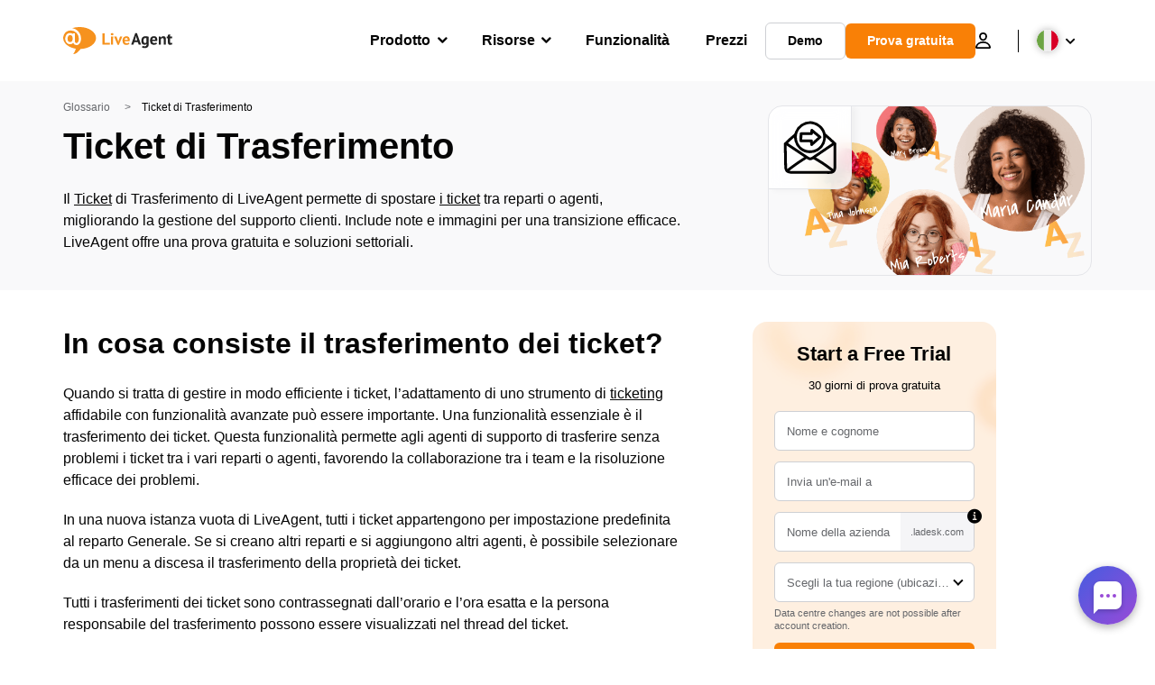

--- FILE ---
content_type: text/css; charset=utf-8
request_url: https://www.live-agent.it/app/themes/liveagent/assets/dist/layouts/Footer.min.css?ver=1.25.127
body_size: 3266
content:
.Portals{margin-top:135px}.Portals.elementor-element{margin-top:100px;margin-bottom:100px}.Portals .elementor-widget:not(:last-child){margin-bottom:0}.Portals h2{line-height:44px}.Portals .Button{margin-top:20px}.Portals .wrapper{padding-left:20px;padding-right:20px}.Portals .wrapper{display:-webkit-box;display:-ms-flexbox;display:flex;-webkit-box-orient:horizontal;-webkit-box-direction:normal;-ms-flex-flow:wrap row;flex-flow:wrap row;-webkit-box-pack:center;-ms-flex-pack:center;justify-content:center}.Portals__text,.Portals__image{display:-webkit-box;display:-ms-flexbox;display:flex;-webkit-box-orient:vertical;-webkit-box-direction:normal;-ms-flex-flow:wrap column;flex-flow:wrap column;-webkit-box-pack:center;-ms-flex-pack:center;justify-content:center;width:50%}.Portals__text{display:-webkit-box;display:-ms-flexbox;display:flex;-webkit-box-orient:vertical;-webkit-box-direction:normal;-ms-flex-flow:wrap column;flex-flow:wrap column;-webkit-box-pack:center;-ms-flex-pack:center;justify-content:center;-webkit-box-align:start;-ms-flex-align:start;align-items:flex-start}.Portals__text p{margin-bottom:20px}.Portals__text__details{margin-top:30px}.Portals__text__details p{display:inline-block;font-size:14px;line-height:24px;margin-bottom:0}.Portals__text__details p a{color:#65676b;color:var(--font-color-normal)}.Portals__text__details p a:active,.Portals__text__details p a:focus,.Portals__text__details p a:hover{text-decoration:underline}.Portals__text__details__stars{position:relative;top:2px;display:inline-block;margin-right:12px}.Portals__text__details__stars__item{display:inline-block;margin-right:3px;width:16px;height:16px;background-image:url(/app/themes/liveagent/assets/images/icon_star.svg)}.Portals__text__details__stars__item__grayscale{-webkit-filter:grayscale(100%);filter:grayscale(100%)}.Portals__image{text-align:right}.Portals__image img{display:inline-block;max-width:520px}input[type=submit],input[type=button],button,.button,.Button{position:relative;display:-webkit-inline-box;display:-ms-inline-flexbox;display:inline-flex;-webkit-box-align:center;-ms-flex-align:center;align-items:center;-webkit-box-pack:center;-ms-flex-pack:center;justify-content:center;width:auto;padding:13px 24px;border:0;border-radius:6px;font-size:.875rem;font-weight:600;cursor:pointer;-webkit-transition:all .3s;transition:all .3s}input[type=submit] span,input[type=submit] strong,input[type=button] span,input[type=button] strong,button span,button strong,.button span,.button strong,.Button span,.Button strong{line-height:1.28;font-size:.875rem}input[type=submit]:disabled,input[type=button]:disabled,button:disabled,.button:disabled,.Button:disabled{pointer-events:none;opacity:.5}input[type=submit]:lang(ru),input[type=button]:lang(ru),button:lang(ru),.button:lang(ru),.Button:lang(ru){padding:0 1em}input[type=submit] [class*=elementor],input[type=button] [class*=elementor],button [class*=elementor],.button [class*=elementor],.Button [class*=elementor]{all:unset;display:block}input[type=submit] [class*=elementor].elementor-widget-container,input[type=button] [class*=elementor].elementor-widget-container,button [class*=elementor].elementor-widget-container,.button [class*=elementor].elementor-widget-container,.Button [class*=elementor].elementor-widget-container{z-index:3}input[type=submit] [class*=elementor] a,input[type=button] [class*=elementor] a,button [class*=elementor] a,.button [class*=elementor] a,.Button [class*=elementor] a{text-decoration:none !important}input[type=submit] [class*=elementor] a::before,input[type=button] [class*=elementor] a::before,button [class*=elementor] a::before,.button [class*=elementor] a::before,.Button [class*=elementor] a::before{content:"";top:0;right:0;bottom:0;left:0;position:absolute;cursor:pointer}input[type=submit] [class*=elementor] a:active,input[type=submit] [class*=elementor] a:focus,input[type=submit] [class*=elementor] a:hover,input[type=button] [class*=elementor] a:active,input[type=button] [class*=elementor] a:focus,input[type=button] [class*=elementor] a:hover,button [class*=elementor] a:active,button [class*=elementor] a:focus,button [class*=elementor] a:hover,.button [class*=elementor] a:active,.button [class*=elementor] a:focus,.button [class*=elementor] a:hover,.Button [class*=elementor] a:active,.Button [class*=elementor] a:focus,.Button [class*=elementor] a:hover{text-decoration:none !important}input[type=submit][class*=icn-] svg,input[type=button][class*=icn-] svg,button[class*=icn-] svg,.button[class*=icn-] svg,.Button[class*=icn-] svg{width:1.25em;height:1.25em}input[type=submit][class*=icn-] svg:first-child,input[type=button][class*=icn-] svg:first-child,button[class*=icn-] svg:first-child,.button[class*=icn-] svg:first-child,.Button[class*=icn-] svg:first-child{margin-right:.625em}input[type=submit][class*=icn-] svg:last-child,input[type=button][class*=icn-] svg:last-child,button[class*=icn-] svg:last-child,.button[class*=icn-] svg:last-child,.Button[class*=icn-] svg:last-child{margin-left:.625em}.Button+.Button{margin-top:1em}.Button+.Button--outline{top:1px}.Button--full{background-color:#f98006;color:#fff;overflow:hidden}.Button--full span,.Button--full strong{position:relative;z-index:2;font-weight:700}.Button--full:active,.Button--full:focus,.Button--full:hover{background-color:#ae5a04;-webkit-transition:all .3s;transition:all .3s}.Button--full.elementor-widget-button span{color:#fff !important;color:var(--button-full-font-color) !important}.Button--login{display:block}.Button--normal{color:#fff;background-color:#fa9531;-webkit-transition:all .3s;transition:all .3s;overflow:hidden}.Button--normal span{position:relative;z-index:2}.Button--normal:active,.Button--normal:focus,.Button--normal:hover{background-color:#f98006}.Button--dark{background:#050505;color:#fff}.Button--dark:active,.Button--dark:focus,.Button--dark:hover{background-color:#303030}.Button--white{background:#fff;color:#050505;overflow:hidden}.Button--white span{position:relative;z-index:2}.Button--white::before{content:"";position:absolute;background:#fff;top:0;left:0;width:100%;height:100%;border-radius:6px;opacity:1;-webkit-transition:opacity .75s;transition:opacity .75s;z-index:1}.Button--white::after{content:"";position:absolute;background:#050505;top:0;left:0;width:100%;height:100%;border-radius:6px;opacity:0;-webkit-transition:opacity .75s;transition:opacity .75s;z-index:1}.Button--white:active,.Button--white:focus,.Button--white:hover{color:#fff}.Button--white:active::before,.Button--white:focus::before,.Button--white:hover::before{opacity:0}.Button--white:active::after,.Button--white:focus::after,.Button--white:hover::after{opacity:1}.Button--knockout{background-color:#fff;background-color:var(--main-background);mix-blend-mode:screen;-webkit-transition:all .2s;transition:all .2s}.Button--knockout span{color:#000;white-space:nowrap}.Button--knockout:active,.Button--knockout:focus,.Button--knockout:hover{background-color:#050505;background-color:var(--content-color-dark);mix-blend-mode:normal}.Button--knockout:active span,.Button--knockout:focus span,.Button--knockout:hover span{color:#fff;color:var(--font-color-light)}.Button--outline{color:#050505;border:1px solid #ced0d4;overflow:hidden;-webkit-transition:all .3s;transition:all .3s;background-color:transparent}.Button--outline span{position:relative;z-index:2}.Button--outline:active,.Button--outline:focus,.Button--outline:hover{color:#f98006}.Button--outline__black{background-color:#050505;border-color:#fff}.Button--outline__black span{color:#fff;-webkit-transition:all .3s;transition:all .3s}.Button--outline__black:active,.Button--outline__black:focus,.Button--outline__black:hover{background-color:#fff;border-color:#fff}.Button--outline__black:active span,.Button--outline__black:focus span,.Button--outline__black:hover span{color:#050505;-webkit-transition:all .3s;transition:all .3s}.Button--outline-gray{background-color:#e4e5e9}.Button--outline-white{background-color:#fff}.Button--outline__white{color:#fff;padding:.5em 1.5em}.Button--outline__white:active,.Button--outline__white:focus,.Button--outline__white:hover{background-color:#fff;border-color:#fff;color:#000}.Button--outline__white:active a,.Button--outline__white:focus a,.Button--outline__white:hover a{color:inherit}.Button--copy{margin-bottom:50px;margin-left:30px;margin-top:10px;padding:0 20px;background-color:transparent}.Button--copy span{display:-webkit-box;display:-ms-flexbox;display:flex;-webkit-box-orient:horizontal;-webkit-box-direction:normal;-ms-flex-flow:wrap row;flex-flow:wrap row;-webkit-box-pack:start;-ms-flex-pack:start;justify-content:flex-start;-webkit-box-align:center;-ms-flex-align:center;align-items:center}.Button--copy span::before{content:"";display:block;width:20px;height:20px;margin-right:10px;background-image:url(/app/themes/liveagent/assets/images/icon-copy.svg);-webkit-transition:opacity .3s;transition:opacity .3s}.Button--copy.BlockCoupon__btn span::before{content:"";display:unset;width:unset;height:unset;margin-right:unset;background-image:unset;-webkit-transition:unset;transition:unset}.Button--copy.BlockCoupon__btn span::after{content:"";display:block;width:20px;height:20px;margin-right:0;background-image:url(/app/themes/liveagent/assets/images/icon-copy.svg);-webkit-transition:opacity .3s;transition:opacity .3s;-webkit-filter:invert(1);filter:invert(1)}.Button--copy:active span::before,.Button--copy:focus span::before,.Button--copy:hover span::before{background-image:url(/app/themes/liveagent/assets/images/icon-copy-hover.svg)}.Button--back{margin-top:20px}.Button--small{padding:11px 24px}.Button--medium.Button--outline{padding-top:12px}.Button--big{padding:18px 30px;font-size:18px}.Button--big span,.Button--big strong{font-size:18px;line-height:1.5}.Button--big.Button--outline{padding-top:17px}.Button--wide[class]{padding-left:4em;padding-right:4em}.Button--inaction{color:#050505;display:-webkit-inline-box;display:-ms-inline-flexbox;display:inline-flex;-webkit-box-align:center;-ms-flex-align:center;align-items:center;font-weight:600;font-size:.875rem}.Button--inaction strong{font-weight:600}.Button--inaction::before{content:url(/app/themes/liveagent/assets/images/play_seeinaction.svg);margin-right:.75em;line-height:0}.Button--inaction:hover{color:#fa9531}.Button--learn-more{color:var(--dark-orange);padding:.5rem 0 0 !important;margin:0 !important}.Button--learn-more span img{width:24px;padding:0 0 0 .2rem}.Button--learn-more .highlight-gradient img{-webkit-transform:translate(0,0);-ms-transform:translate(0,0);transform:translate(0,0);-webkit-transition:-webkit-transform 530ms ease-in-out !important;transition:-webkit-transform 530ms ease-in-out !important;transition:transform 530ms ease-in-out !important;transition:transform 530ms ease-in-out,-webkit-transform 530ms ease-in-out !important}.Button--learn-more:hover .highlight-gradient,.Button--learn-more:active .highlight-gradient,.Button--learn-more:focus .highlight-gradient{background:-webkit-gradient(linear,left top,right top,from(#fa9531),to(#ffbd39));background:linear-gradient(90deg,#fa9531 0,#ffbd39 100%);background:var(--background-invert);-webkit-background-clip:text;background-clip:text;color:transparent;-webkit-box-decoration-break:clone;box-decoration-break:clone}.Button--learn-more:hover .highlight-gradient img,.Button--learn-more:active .highlight-gradient img,.Button--learn-more:focus .highlight-gradient img{-webkit-transform:translate(10px,0);-ms-transform:translate(10px,0);transform:translate(10px,0);-webkit-transition:-webkit-transform 530ms ease-in-out !important;transition:-webkit-transform 530ms ease-in-out !important;transition:transform 530ms ease-in-out !important;transition:transform 530ms ease-in-out,-webkit-transform 530ms ease-in-out !important}html[lang=es-ES] .Button--demo{padding:0 1.8em !important}html[lang=hr] .Button--demo{padding:0 1.8em !important}html[lang=lv-LV] .Button--demo{padding:0 1.3em !important}html[lang=ro-RO] .Button--demo{padding:0 2.4em !important}html[lang=sk-SK] .Button--demo{padding:0 2.8em !important}html[lang=tl] .Button--demo{padding:0 2.9em !important}html[lang=vi-VN] .Button--demo{padding:0 1.7em !important}html[lang=de-DE] .Button--demo{padding:0 2.4em !important}.Newsletter{padding-top:0;padding-bottom:0}.Newsletter .elementor-widget:not(:last-child){margin-bottom:0 !important}.Newsletter .elementor-widget-wrap{-ms-flex-line-pack:center;align-content:center}.Newsletter__text{width:45%}.Newsletter__text p{margin-bottom:0}.Newsletter__form{display:-webkit-box;display:-ms-flexbox;display:flex;-webkit-box-orient:horizontal;-webkit-box-direction:normal;-ms-flex-flow:wrap row;flex-flow:wrap row;-webkit-box-pack:end;-ms-flex-pack:end;justify-content:flex-end;width:55%}footer.Footer .Newsletter__form{display:-webkit-box;display:-ms-flexbox;display:flex;width:100%;max-width:28.125em}footer.Footer .Newsletter__form form{display:-webkit-box;display:-ms-flexbox;display:flex;-webkit-box-align:center;-ms-flex-align:center;align-items:center;width:100%}footer.Footer .Newsletter__form form::before{width:2.75em;height:2.75em;color:#65676b;color:var(--font-color-level3);pointer-events:none;position:absolute;top:0;left:0;display:-webkit-box;display:-ms-flexbox;display:flex;-webkit-box-pack:center;-ms-flex-pack:center;justify-content:center;-webkit-box-align:center;-ms-flex-align:center;align-items:center;font-family:fontello,sans-serif;font-style:normal;font-weight:400;content:"\e82e";font-variant:normal;text-transform:none}.Newsletter__form .Input{min-width:320px;margin-right:40px;text-align:center}footer.Footer .Newsletter__form .Input{height:3.143em;font-size:14px;border-color:#050505;width:70%;min-width:initial;padding:.25em 1em .25em 3.143em;margin-right:.571em;text-align:left}.Newsletter__form .Button{min-width:185px}footer.Footer .Newsletter__form .Button{height:3.143em;font-size:14px;width:30%;min-width:initial}footer.Footer .Newsletter__form .Button::before,footer.Footer .Newsletter__form .Button::after{display:none}.Newsletter .elementor-shortcode .Newsletter__form{width:100%}form.MailChimp .mc-field-group{display:-webkit-box;display:-ms-flexbox;display:flex;-webkit-box-orient:vertical;-webkit-box-direction:normal;-ms-flex-flow:wrap column;flex-flow:wrap column;-webkit-box-align:start;-ms-flex-align:start;align-items:flex-start;margin-bottom:25px}form.MailChimp .mc-field-group label{display:block;margin-bottom:3px}form.MailChimp .mc-field-group input{min-width:50%}form.MailChimp .mc-field-group select{border-color:#65676b;border-color:var(--border-color-normal);color:#65676b;color:var(--font-color-normal);width:auto;min-width:50%;height:60px;padding:0 20px;border-width:1px;border-style:solid;border-radius:6px;background-color:transparent;font-size:16px;font-weight:400}form.MailChimp .mc-field-group select option{padding:0 20px}.Footer{color:#fff;color:var(--content-color-light);background-color:#050505;background-color:var(--invert-main-background);padding-top:6.875em;padding-bottom:1.25em;background-position:center center;background-repeat:no-repeat;background-size:cover}body:not(.home) .Footer{margin-top:6.25em}.Footer__top{padding-bottom:2.5em}.Footer__top__row{position:relative;display:-webkit-box;display:-ms-flexbox;display:flex;-webkit-box-orient:horizontal;-webkit-box-direction:normal;-ms-flex-flow:wrap row;flex-flow:wrap row;-webkit-box-pack:center;-ms-flex-pack:center;justify-content:center;width:initial;margin-left:-0.625em;margin-right:-0.625em}.Footer__top__row>*{position:relative;padding-left:.625em;padding-right:.625em}.Footer__top .wrapper{-webkit-box-align:start;-ms-flex-align:start;align-items:flex-start}.Footer__top__column{width:20%;padding-bottom:2.5em}.Footer__top__column__title{display:-webkit-box;display:-ms-flexbox;display:flex;-webkit-box-orient:horizontal;-webkit-box-direction:normal;-ms-flex-flow:wrap row;flex-flow:wrap row;-webkit-box-align:center;-ms-flex-align:center;align-items:center;color:#fff;color:var(--content-color-light)}.Footer__top__column__title img{display:block;max-width:100%;max-height:100%}.Footer__top__column__title--image{width:100%;max-width:7.438rem;font-size:0}.Footer__top__column a:not(.Button){color:#fff;color:var(--content-color-light);text-decoration:none}.Footer__top__column a:not(.Button):active,.Footer__top__column a:not(.Button):focus,.Footer__top__column a:not(.Button):hover{text-decoration:underline}.Footer__top__column ul{font-size:14px;margin-bottom:0}.Footer__top__cta:not(:first-child){margin-top:1em}.Footer__top__cta .Button{min-width:12.143em;height:3.143em;padding:0 .357em}.Footer__middle{padding-bottom:1.25em}.Footer__middle__row{position:relative;display:-webkit-box;display:-ms-flexbox;display:flex;-webkit-box-orient:horizontal;-webkit-box-direction:normal;-ms-flex-flow:wrap row;flex-flow:wrap row;-webkit-box-pack:center;-ms-flex-pack:center;justify-content:center;width:initial;margin-left:-0.625em;margin-right:-0.625em}.Footer__middle__row>*{position:relative;padding-left:.625em;padding-right:.625em}.Footer__middle .wrapper{-webkit-box-align:initial;-ms-flex-align:initial;align-items:initial}.Footer__middle ul{display:-webkit-box;display:-ms-flexbox;display:flex;-webkit-box-orient:horizontal;-webkit-box-direction:normal;-ms-flex-flow:wrap row;flex-flow:wrap row;margin-bottom:0}.Footer__middle p{color:#fff;color:var(--font-color-light);margin-bottom:0;font-size:14px;line-height:24px}.Footer__middle a{color:#fff;color:var(--font-color-light);text-decoration:none}.Footer__middle__contacts,.Footer__middle__social,.Footer__middle__newsletter{padding-bottom:2.5em}.Footer__middle__title{color:#fff;color:var(--font-color-light)}.Footer__middle__contacts{width:20%}.Footer__middle__contacts ul{-webkit-box-orient:vertical;-webkit-box-direction:normal;-ms-flex-direction:column;flex-direction:column}.Footer__middle__contacts ul li{color:#fff;color:var(--font-color-light);font-size:14px;line-height:24px;font-weight:600}.Footer__middle__contacts a{position:relative;display:-webkit-inline-box;display:-ms-inline-flexbox;display:inline-flex;-webkit-box-align:center;-ms-flex-align:center;align-items:center;padding-left:1.5em}.Footer__middle__contacts a:active,.Footer__middle__contacts a:focus,.Footer__middle__contacts a:hover{text-decoration:underline}.Footer__middle__contacts a::before{width:.875rem;height:.875rem;position:absolute;left:0;content:"\e828";display:-webkit-box;display:-ms-flexbox;display:flex;-webkit-box-pack:center;-ms-flex-pack:center;justify-content:center;-webkit-box-align:center;-ms-flex-align:center;align-items:center;font-family:fontello,sans-serif;font-weight:900;text-decoration:none !important}ul .Footer__middle__contacts__phone a::before{content:"\e828";-webkit-transform:rotate(90deg);-ms-transform:rotate(90deg);transform:rotate(90deg)}ul .Footer__middle__contacts__calendar a::before{content:"\e813"}ul .Footer__middle__contacts__whatsapp a::before{content:"\e836";font-size:1.1em}.Footer__middle__social{width:25%}.Footer__middle__social ul{margin-left:-0.625em;margin-right:-0.625em}.Footer__middle__social ul li{padding-left:.625em;padding-right:.625em}.Footer__middle__social ul li a{opacity:1;display:block}.Footer__middle__social ul li a svg{width:1.5em;height:1.5em;display:block;fill:#fff;-webkit-transition:fill .5s;transition:fill .5s}.Footer__middle__social ul li a:active,.Footer__middle__social ul li a:focus,.Footer__middle__social ul li a:hover{opacity:1}.Footer__middle__social ul li a:active svg,.Footer__middle__social ul li a:focus svg,.Footer__middle__social ul li a:hover svg{fill:#fa9531;fill:var(--primary-color)}.Footer__middle__reviews{width:15%;margin-bottom:1em}.Footer__middle__reviews img{max-width:100px;height:auto}.Footer__middle__newsletter{width:40%}.Footer__middle__newsletter__text{margin-top:.5em}.Footer__bottom__row{position:relative;display:-webkit-box;display:-ms-flexbox;display:flex;-webkit-box-orient:horizontal;-webkit-box-direction:normal;-ms-flex-flow:wrap row;flex-flow:wrap row;-webkit-box-pack:center;-ms-flex-pack:center;justify-content:center;width:initial;margin-left:-0.625em;margin-right:-0.625em}.Footer__bottom__row>*{position:relative;padding-left:.625em;padding-right:.625em}.Footer__bottom ul{display:-webkit-box;display:-ms-flexbox;display:flex;-webkit-box-orient:horizontal;-webkit-box-direction:normal;-ms-flex-flow:wrap row;flex-flow:wrap row}.Footer__bottom p,.Footer__bottom ul{color:#65676b;color:var(--font-color-normal);font-size:.75em;line-height:1.66;margin-bottom:0}.Footer__bottom a{color:#65676b;color:var(--font-color-normal)}.Footer__bottom a:active,.Footer__bottom a:focus,.Footer__bottom a:hover{text-decoration:underline}.Footer__bottom__row{-webkit-box-pack:justify;-ms-flex-pack:justify;justify-content:space-between}.Footer__bottom__navigation ul{display:-webkit-box;display:-ms-flexbox;display:flex;-ms-flex-wrap:wrap;flex-wrap:wrap;-webkit-box-pack:center;-ms-flex-pack:center;justify-content:center;margin:-0.125em -0.625em}.Footer__bottom__navigation ul li{padding:.125em .625em}.Footer__bottom__flags{max-width:8.75em;margin-left:1.25em}.Footer__bottom__flags .wpml-ls{display:-webkit-box;display:-ms-flexbox;display:flex;-webkit-box-orient:horizontal;-webkit-box-direction:normal;-ms-flex-flow:wrap row;flex-flow:wrap row;-webkit-box-pack:end;-ms-flex-pack:end;justify-content:flex-end}.Footer__bottom__flags .wpml-ls-item-toggle{border:0;text-decoration:none !important}.Footer__bottom__flags .wpml-ls-item-toggle::after{border:.35em solid transparent !important;border-bottom:.5em solid !important;top:calc(50% - 0.56em) !important}.Footer__bottom__flags .wpml-ls-sub-menu{border:0;top:-19.438em;min-width:8.125em}.Footer__bottom__flags .wpml-ls-sub-menu .wpml-ls-item{position:relative}.Footer__bottom__flags .wpml-ls-sub-menu .wpml-ls-item a{border:0;text-decoration:none !important}.Footer__bottom__flags .wpml-ls-legacy-dropdown-click a{border-radius:.5em;margin-bottom:.188em}body.facebook .Footer__middle,body.liveagent-huawei .Footer__middle,body.single-ms_glossary .Footer__middle,body.post-type-archive-ms_glossary .Footer__middle,body.single-format-standard .Footer__middle,body.category-blog .Footer__middle,body.single-ms_academy .Footer__middle,body.post-type-archive-ms_academy .Footer__middle,body.single-ms_templates .Footer__middle,body.post-type-archive-ms_templates .Footer__middle,body.typing-test .Footer__middle,body.tipptest .Footer__middle,body.prueba-de-tipeo .Footer__middle,body.test-de-saisie .Footer__middle,body.test-di-digitazione .Footer__middle,body.teste-de-digitacao .Footer__middle,body.typetest .Footer__middle,body.gepelesi-teszt .Footer__middle,body.test-pisania .Footer__middle,body.test-na-umenie-nabirat-tekst .Footer__middle,body.dazi-ceshi .Footer__middle,body.post-type-archive-ms_directory .Footer__middle,body.single-ms_directory .Footer__middle,body.shopify-chat-software .Footer__middle,body.post-type-archive-ms_awards .Footer__middle{display:none !important}@media(min-width:768px){.Button+.Button{margin-top:0;margin-left:15px}}@media(max-width:1380px){.Newsletter{padding-top:0;padding-bottom:0}}@media(max-width:1180px){.Portals{margin-top:100px}.Portals__text,.Portals__image{width:100%}.Portals__text{text-align:left}.Portals__text__details{max-width:450px}.Portals__image{margin-top:50px}.Portals__image img{max-width:100%;max-height:250px}.Newsletter__text,.Newsletter__form{-webkit-box-pack:center;-ms-flex-pack:center;justify-content:center;width:100%;text-align:center}.Newsletter form{margin-top:40px}.Footer__top{padding:0}.Footer__top__column{display:-webkit-box;display:-ms-flexbox;display:flex;-webkit-box-orient:vertical;-webkit-box-direction:normal;-ms-flex-flow:wrap column;flex-flow:wrap column;-webkit-box-align:center;-ms-flex-align:center;align-items:center;text-align:center;width:33.33%}.Footer__top__column__title{-webkit-box-pack:center;-ms-flex-pack:center;justify-content:center}.Footer__top__column__title--image{margin-left:auto;margin-right:auto}.Footer__middle .wrapper{-webkit-box-orient:vertical;-webkit-box-direction:normal;-ms-flex-flow:wrap column;flex-flow:wrap column}.Footer__middle__title{text-align:center}.Footer__middle__contacts,.Footer__middle__social,.Footer__middle__newsletter,.Footer__middle__reviews{display:-webkit-box;display:-ms-flexbox;display:flex;-webkit-box-orient:vertical;-webkit-box-direction:normal;-ms-flex-flow:wrap column;flex-flow:wrap column;-webkit-box-align:center;-ms-flex-align:center;align-items:center;width:100%}.Footer__bottom__row{-webkit-box-orient:vertical;-webkit-box-direction:normal;-ms-flex-flow:nowrap column;flex-flow:nowrap column;-webkit-box-align:center;-ms-flex-align:center;align-items:center}.Footer__bottom__row>*:not(:last-child){margin-bottom:.5em}.Footer__bottom__copyright{text-align:center}}@media(max-width:768px){.Portals.elementor-element{margin-top:25px}.Newsletter .elementor-col-50{width:100% !important}.Newsletter form{display:-webkit-box;display:-ms-flexbox;display:flex;-webkit-box-orient:vertical;-webkit-box-direction:normal;-ms-flex-flow:wrap column;flex-flow:wrap column;-webkit-box-align:center;-ms-flex-align:center;align-items:center}.Newsletter form .Input{min-width:240px !important;margin-right:0 !important;margin-bottom:20px !important}.Footer__top__column{width:50%}.Footer__middle__contacts li{width:100%;text-align:center}}@media(max-width:767px){.Buttons{text-align:center}}@media(max-width:480px){.Portals__image img{max-width:85%}.Button--big{padding:0 25px;font-size:16px}footer.Footer .Newsletter__form form{-webkit-box-orient:vertical;-webkit-box-direction:normal;-ms-flex-direction:column;flex-direction:column}footer.Footer .Newsletter__form .Input{width:100%;margin-right:0;margin-bottom:.571em}footer.Footer .Newsletter__form .Button{width:100%}body:not(.home) .Footer{margin-top:3.75em}.Footer{padding-top:3.75em}.Footer__top{padding-bottom:1.25em}.Footer__top__column{width:100%;padding-bottom:2.5em}.Footer__middle__contacts,.Footer__middle__social,.Footer__middle__newsletter,.Footer__middle__reviews{width:100%}.Footer__middle__contacts ul{-webkit-box-orient:vertical;-webkit-box-direction:normal;-ms-flex-flow:wrap column;flex-flow:wrap column;-webkit-box-align:center;-ms-flex-align:center;align-items:center}.Footer__middle__contacts ul li{margin:.313em 0 !important}.Footer__middle__newsletter__text{text-align:center}}

--- FILE ---
content_type: application/javascript
request_url: https://support.ladesk.com/scripts/track_visit.php?t=Y&C=Track&B=wcs3wbxjef82xrnyam9rs8khzchqns80&S=ebdzjjlx7skerzo1yyrfcj3s512s49bf&pt=Ticket%20di%20Trasferimento%20(Spiegazione)&url=__S__www.live-agent.it%2Fglossario%2Ftrasferimento-ticket%2F&ref=&sr=1280x720&ud=%7B%7D&vn=Y&ci=&jstk=Y
body_size: 470
content:
function chatTrackingStartChat(conversationId) {
    if (typeof _paq != 'undefined') {
_paq.push(['trackEvent', 'Chat', 'ChatStarted', 'conversationId']);
}
    if (typeof gtag != 'undefined') {
      gtag('event', 'Started', {'event_category':'Chat'});
    }

}
LiveAgent.instance.initTracker(new LiveAgent.TrackPushStream('5.61.2.20260123093934', '42dd9a0f2c_vb_', 'u262625_bff0', 'https://1.ec1.vbus.apps.ladesk.com/5_61_2_20260123093934/','https://2.ec1.vbus.apps.ladesk.com/5_61_2_20260123093934/','https://3.ec1.vbus.apps.ladesk.com/5_61_2_20260123093934/','https://4.ec1.vbus.apps.ladesk.com/5_61_2_20260123093934/','https://5.ec1.vbus.apps.ladesk.com/5_61_2_20260123093934/','https://6.ec1.vbus.apps.ladesk.com/5_61_2_20260123093934/'));
LiveAgent.setCookieOnTopDomain(LiveAgent.instance.getVisitorIdCookieName_(), LiveAgent.instance.browserId, 30);
LiveAgent.instance.addInvitationForPull('1i5olqn8', 10, function (isNewVisitor, url, referrerUrl) {
    return ((url.indexOf('account.liveagent.com/') >= 0) && (url.indexOf('/help') >= 0)) || ((url.indexOf('crm.qualityunit.com/') >= 0) && (url.indexOf('/help') >= 0));
});
LiveAgent.instance.addInvitationForPull('vj3nf3qk', 10, function (isNewVisitor, url, referrerUrl) {
    return ((url.indexOf('account.postaffiliatepro.com') >= 0) && (url.indexOf('/help') >= 0));
});
LiveAgent.instance.addInvitationForPull('0bee291d', 20, function (isNewVisitor, url, referrerUrl) {
    return ((url.indexOf('liveagent.com/pricing') >= 0) && (url.indexOf('utm_medium=referral') < 0));
});
LiveAgent.instance.addInvitationForPull('2lttx43d', 20, function (isNewVisitor, url, referrerUrl) {
    return ((url.indexOf('liveagent.es/tarifas') >= 0) && (url.indexOf('utm_medium=referral') < 0));
});
LiveAgent.instance.addInvitationForPull('68dxin98', 20, function (isNewVisitor, url, referrerUrl) {
    return ((url.indexOf('live-agent.it/prezzi') >= 0) && (url.indexOf('utm_medium=referral') < 0));
});
LiveAgent.instance.addInvitationForPull('de07d9fe', 20, function (isNewVisitor, url, referrerUrl) {
    return ((url.indexOf('postaffiliatepro.com/pricing/') >= 0));
});
LiveAgent.instance.addInvitationForPull('e03stfym', 20, function (isNewVisitor, url, referrerUrl) {
    return ((url.indexOf('liveagent.hu/arazas') >= 0) && (url.indexOf('utm_medium=referral') < 0));
});
LiveAgent.instance.addInvitationForPull('egtddd69', 20, function (isNewVisitor, url, referrerUrl) {
    return ((url.indexOf('live-agent.pl/cennik') >= 0) && (url.indexOf('utm_medium=referral') < 0));
});
LiveAgent.instance.addInvitationForPull('jp2wqdfd', 20, function (isNewVisitor, url, referrerUrl) {
    return ((url.indexOf('live-agent.ru/tsenovaya-politika') >= 0) && (url.indexOf('utm_medium=referral') < 0));
});
LiveAgent.instance.addInvitationForPull('kc92l4d1', 20, function (isNewVisitor, url, referrerUrl) {
    return ((url.indexOf('liveagent.de/preise') >= 0) || (url.indexOf('liveagent.de/ticketsoftware') >= 0) || (url.indexOf('liveagent.de/live-chat-software') >= 0) && (url.indexOf('utm_medium=referral') < 0));
});
LiveAgent.instance.addInvitationForPull('ljn9w9ta', 20, function (isNewVisitor, url, referrerUrl) {
    return ((url.indexOf('live-agent.nl/prijzen') >= 0) && (url.indexOf('utm_medium=referral') < 0));
});
LiveAgent.instance.addInvitationForPull('n4as1s9o', 20, function (isNewVisitor, url, referrerUrl) {
    return ((url.indexOf('liveagent.com.br/precos') >= 0) && (url.indexOf('utm_medium=referral') < 0));
});
LiveAgent.instance.addInvitationForPull('qd078pvq', 20, function (isNewVisitor, url, referrerUrl) {
    return ((url.indexOf('live-agent.cn/dingjia/') >= 0) && (url.indexOf('utm_medium=referral') < 0));
});
LiveAgent.instance.addInvitationForPull('yio5uyta', 20, function (isNewVisitor, url, referrerUrl) {
    return ((url.indexOf('liveagent.fr/prix') >= 0) && (url.indexOf('utm_medium=referral') < 0));
});


--- FILE ---
content_type: image/svg+xml
request_url: https://www.live-agent.it/wp/urlslab-download/118e468e42a0bed450d4114bbeac8a51/transfer-ticket.svg
body_size: 1644
content:
<svg xmlns="http://www.w3.org/2000/svg" data-name="Layer 1" viewBox="0 0 250 250"><path d="M131.85 118.17a6 6 0 01-6-5.82l-.31-10.61H85a6 6 0 01-6-6.09l.48-31.41a6 6 0 016-5.91h40.46l.92-9.55a6 6 0 019.83-4l35.76 30a6 6 0 01.14 9.07l-36.72 32.86a6 6 0 01-4.02 1.46zM91.07 89.74h40.3a6 6 0 016 5.83l.11 3.52 21.94-19.63-21.73-18.19-.35 3.64a6 6 0 01-6 5.42h-40z"/><path d="M125.08 9.89a69.81 69.81 0 00-39.43 12.64 71.64 71.64 0 00-26.31 33.33c-4.94 13.06-5.17 27.81-1.69 41.25a71.08 71.08 0 0021.27 35.29 69.75 69.75 0 0040.5 16.75 71 71 0 0041.93-9.56 68.16 68.16 0 0027.07-31.21 73 73 0 005.15-42.15c-2.48-13.75-9.87-26.51-19.9-36.14A71.83 71.83 0 00136.94 11 70 70 0 00126 9.9a6.05 6.05 0 00-6 6 6.11 6.11 0 006 6c1.56 0 3.12.11 4.67.26l1.26.13a4.51 4.51 0 00.53.07c.07 0-1.37-.2-.7-.09.83.13 1.65.25 2.48.4a62.41 62.41 0 019 2.39c.74.25 1.47.52 2.2.8l1 .4c.22.09.44.19.67.27-.23-.08-1.18-.51-.44-.18 1.42.64 2.83 1.31 4.21 2a67.68 67.68 0 018.12 5l.88.64.39.3c-.76-.59.32.25.53.42l1 .8c1.2 1 2.36 2 3.48 3.14s2.3 2.29 3.38 3.5c.48.53.95 1.08 1.41 1.63l.8 1 .34.42c.5.62-.13-.16-.27-.36a80 80 0 015.21 8q1.13 2.05 2.1 4.18c.14.32.29.65.43 1 .28.6-.27-.65-.25-.6.08.22.18.44.27.66.29.73.57 1.46.83 2.19a58.43 58.43 0 012.47 9.15c.14.76.26 1.53.37 2.29s-.1-.77-.09-.7 0 .35.06.53c0 .41.1.83.14 1.24.15 1.6.24 3.21.28 4.82a73.85 73.85 0 01-.49 9.29c-.08.68.1-.77.09-.71 0 .24-.06.48-.1.71s-.11.71-.16 1.07c-.14.82-.29 1.65-.46 2.47-.31 1.52-.68 3-1.09 4.53s-.88 3-1.4 4.45q-.39 1.11-.81 2.19l-.4 1c-.24.61.28-.65.26-.6-.14.26-.24.55-.36.82a67.41 67.41 0 01-4.34 8.24q-1.27 2.06-2.7 4l-.63.87c-.65.87.74-.93.06-.08-.52.65-1 1.3-1.59 1.93a60.46 60.46 0 01-6.69 6.7c-.55.47-1.1.93-1.66 1.37-1.06.84.76-.56-.07 0l-1 .74q-2 1.42-4.08 2.67t-4.45 2.41c-.67.32-1.35.64-2 .94l-.51.23c-.72.32 1.13-.46.4-.17-.41.16-.81.33-1.22.48a64.45 64.45 0 01-9.5 2.85c-1.6.35-3.2.61-4.81.86-.67.11.72-.09.67-.09l-.56.07-1.31.15c-.81.08-1.62.14-2.43.19a68.84 68.84 0 01-10-.09c-.81-.07-1.62-.15-2.43-.25l-.56-.07.66.09-1.3-.2c-1.66-.27-3.32-.6-5-1a72 72 0 01-9.27-3c-.61-.24.6.26.57.25a3.71 3.71 0 00-.68-.3l-1-.46c-.79-.37-1.58-.76-2.35-1.16q-2.17-1.11-4.24-2.4t-4-2.75l-.43-.32c-.62-.47 1 .76.36.27l-.84-.67c-.64-.53-1.28-1.08-1.9-1.64a60 60 0 01-6.43-6.71l-.78-1c-.68-.85.71.95.06.08-.5-.67-1-1.35-1.47-2Q77.07 112 75.88 110a64.762 64.762 0 01-3.23-6.19l-.44-1c-.56-1.27.44 1.09-.1-.22a68.54 68.54 0 01-2.92-8.86c-.41-1.56-.75-3.14-1-4.73-.13-.71-.24-1.42-.35-2.12 0-.18-.05-.36-.07-.54-.11-.67.1.77.09.71 0-.48-.11-.95-.16-1.43a64 64 0 01-.31-9.29c.06-1.61.19-3.22.37-4.81a5 5 0 00.07-.54 7.16 7.16 0 00-.1.71c.07-.41.12-.82.19-1.24q.18-1.14.42-2.28a57.83 57.83 0 012.62-9.14l.39-1 .21-.5c.24-.61-.28.65-.26.6.36-.75.68-1.53 1-2.29q1-2.1 2.18-4.13t2.58-4.1c.41-.59.83-1.18 1.25-1.76l.76-1s-.8 1-.39.51l.45-.56a66.06 66.06 0 016.51-7q1.73-1.59 3.54-3.07l.85-.67c-1.33 1.11-.25.2.08 0 .63-.47 1.26-.92 1.9-1.37a67.22 67.22 0 018.22-4.86c.7-.35 1.4-.69 2.11-1l1-.44c.9-.41-1.19.48.05 0q2.25-.91 4.56-1.66a63.12 63.12 0 019.05-2.26l1.25-.19c.67-.11-.77.1-.71.09l.54-.07c.77-.09 1.55-.17 2.32-.23q2.34-.18 4.68-.18a6.07 6.07 0 006-6 6.09 6.09 0 00-6-6z"/><path d="M185.46 72.59q22 19 43.14 39c2.28 2.15 6.25 2.43 8.48 0a6.1 6.1 0 000-8.49q-21.14-20-43.13-39c-2.38-2-6.19-2.51-8.49 0-2.07 2.25-2.53 6.29 0 8.48z"/><path d="M227.21 108.81l.12 91.58c0 3.48.07 7 0 10.44 0 1.44-.1 2.89-.24 4.33 0 .31-.06.62-.09.93-.13 1.36.24-1.44 0-.11-.12.73-.24 1.46-.41 2.19s-.34 1.42-.56 2.11c-.1.35-.22.69-.34 1-.06.15-.45 1.28-.1.27s-.06.09-.14.25c-.16.32-.33.63-.5.94s-.37.6-.56.9l-.41.57.5-.65c-.2.07-.55.63-.7.8s-.51.51-.78.76l-.27.24c-.5.4-.39.33.31-.23l-.79.53a10.94 10.94 0 00-1.82 1l.74-.3-.71.27c-.36.13-.72.24-1.09.35-.73.22-1.48.4-2.24.55-.19 0-1 .06-1.15.2l.83-.11-.59.07c-1.5.17-3 .25-4.53.28-3.54.08-7.09 0-10.63 0l-23-.05-91.93-.24-23-.06c-6.94 0-13.93.21-20.87-.19-.74 0-1.48-.09-2.22-.16l-1.1-.11c-.17 0-1.41-.15-.31 0s-.12 0-.29-.06l-1.08-.19c-.71-.14-1.42-.29-2.12-.48s-1.37-.38-2-.62a5.11 5.11 0 00-1-.36c1.12.12 1 .41.31.12-1.21-.56-2.25-1.47-3.43-2 1.26.6.61.48.14.06-.26-.23-.52-.47-.76-.72s-.48-.53-.72-.79c-.84-.88.56.86.1.16a21.17 21.17 0 01-1.14-1.81c-.19-.34-.35-.69-.52-1-.58-1.13.37 1.11 0 0A33 33 0 0125 215c-.06-.33-.11-.66-.17-1-.24-1.4.14 1.42 0 0-.07-.8-.16-1.6-.21-2.41-.49-7.19-.37-14.45-.5-21.66L23.69 167l-.86-45.85-.22-11.46c-.06-3.13-2.71-6.15-6-6a6.1 6.1 0 00-6 6l1.77 94.19c.13 7.21.25 14.48 3.26 21.16 2.89 6.4 8.78 10.62 15.37 12.6 6.19 1.87 12.81 1.89 19.22 1.91l23.48.06 94.18.24 23.73.06c7.34 0 14.76.34 22.1-.05 7.07-.38 14.55-2.15 19.3-7.85 4.57-5.48 5.94-12.39 6.27-19.36.35-7.24.08-14.53.07-21.78v-23.64l-.06-47v-11.45a6 6 0 10-12 0z"/><path d="M21.35 113.28a474 474 0 0143.21-39.89c2.45-2 2.23-6.44 0-8.48-2.59-2.38-5.87-2.12-8.48 0a471.37 471.37 0 00-43.22 39.89c-2.17 2.27-2.42 6.26 0 8.48a6.1 6.1 0 008.49 0z"/><path d="M19.78 114l81.42 54.2c3.41 2.27 6.8 4.56 10.22 6.8 3.17 2.07 6.65 4.08 10.39 4.81a21.77 21.77 0 0013.67-2 63.76 63.76 0 009.14-5.66l40.53-27.54 45.48-30.92c2.59-1.76 4-5.35 2.15-8.21-1.66-2.57-5.43-4-8.21-2.15l-79.8 54.24c-3.25 2.21-6.48 4.44-9.75 6.62a47.75 47.75 0 01-4.44 2.7l-1.16.56c-1 .5.21 0 .26-.1a4.09 4.09 0 01-1.19.42c-.54.16-1.08.27-1.63.41-1.36.36 1.35 0-.06 0h-1.7c-.68-.06-.57 0 .32.07-.23.09-1-.2-1.25-.26-.41-.11-.82-.23-1.22-.37l-.4-.15q-.93-.36.24.12a8.53 8.53 0 01-2.33-1.18c-3.27-1.84-6.34-4.07-9.47-6.15L70.7 133.47l-44.87-29.86a6 6 0 00-8.21 2.15 6.14 6.14 0 002.16 8.24z"/><path d="M102.11 165.06q-31.59 19.69-61.4 42.09-8.76 6.58-17.36 13.39a6 6 0 00-1.76 4.24 6 6 0 006 6 6.91 6.91 0 004.24-1.78l3.55-2.78 1.68-1.31.94-.73c.23-.18 1.62-1.26.47-.37 2.37-1.85 4.77-3.65 7.16-5.46q7.4-5.58 14.89-11 14.81-10.68 30.07-20.72 8.73-5.73 17.58-11.25c2.66-1.66 3.94-5.43 2.15-8.21a6.09 6.09 0 00-8.21-2.15zM140.34 176c11.32 6.75 22.66 13.48 33.74 20.62 9.64 6.21 19 12.81 28.21 19.65 7 5.17 13.83 10.44 20.69 15.72a6 6 0 004.62.61 6.12 6.12 0 003.58-2.76 6 6 0 00.61-4.62 7.16 7.16 0 00-2.76-3.59c-11-8.51-22.1-17-33.5-25-9.21-6.48-18.68-12.56-28.28-18.44-6.92-4.23-13.88-8.39-20.85-12.54a6 6 0 00-6.06 10.35z"/></svg>
